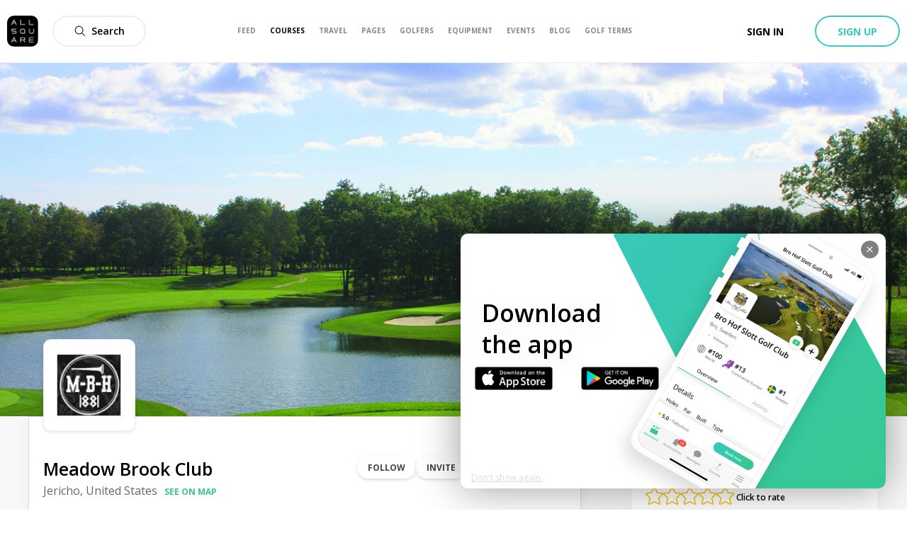

--- FILE ---
content_type: image/svg+xml
request_url: https://www.allsquaregolf.com/static/as-icons/weather/Regular/wind-direction.svg
body_size: -756
content:
<svg id="wind-direction" xmlns="http://www.w3.org/2000/svg" viewBox="0 0 19.88 20" fill="#37c88b">
    <path d="M9.22,11,0,9.41,19.88,0,10.27,20Z"/>
</svg>


--- FILE ---
content_type: application/javascript; charset=UTF-8
request_url: https://www.allsquaregolf.com/_next/static/chunks/3041-7f83922c0ff1b27a.js
body_size: 7181
content:
"use strict";(self.webpackChunk_N_E=self.webpackChunk_N_E||[]).push([[3041],{49129:function(e,t,a){a.d(t,{Oq:function(){return f},dO:function(){return c},jn:function(){return i},iz:function(){return m},Dz:function(){return n},cv:function(){return d},oc:function(){return p}});var r="Invariant failed";var o=function(e,t){if(!e)throw new Error(r)},n=function(e){var t=e.top,a=e.right,r=e.bottom,o=e.left;return{top:t,right:a,bottom:r,left:o,width:a-o,height:r-t,x:o,y:t,center:{x:(a+o)/2,y:(r+t)/2}}},i=function(e,t){return{top:e.top-t.top,left:e.left-t.left,bottom:e.bottom+t.bottom,right:e.right+t.right}},s=function(e,t){return{top:e.top+t.top,left:e.left+t.left,bottom:e.bottom-t.bottom,right:e.right-t.right}},l={top:0,right:0,bottom:0,left:0},c=function(e){var t=e.borderBox,a=e.margin,r=void 0===a?l:a,o=e.border,c=void 0===o?l:o,u=e.padding,d=void 0===u?l:u,p=n(i(t,r)),f=n(s(t,c)),m=n(s(f,d));return{marginBox:p,borderBox:n(t),paddingBox:f,contentBox:m,margin:r,border:c,padding:d}},u=function(e){var t=e.slice(0,-2);if("px"!==e.slice(-2))return 0;var a=Number(t);return isNaN(a)&&o(!1),a},d=function(e,t){var a,r,o=e.borderBox,n=e.border,i=e.margin,s=e.padding,l=(r=t,{top:(a=o).top+r.y,left:a.left+r.x,bottom:a.bottom+r.y,right:a.right+r.x});return c({borderBox:l,border:n,margin:i,padding:s})},p=function(e,t){return void 0===t&&(t={x:window.pageXOffset,y:window.pageYOffset}),d(e,t)},f=function(e,t){var a={top:u(t.marginTop),right:u(t.marginRight),bottom:u(t.marginBottom),left:u(t.marginLeft)},r={top:u(t.paddingTop),right:u(t.paddingRight),bottom:u(t.paddingBottom),left:u(t.paddingLeft)},o={top:u(t.borderTopWidth),right:u(t.borderRightWidth),bottom:u(t.borderBottomWidth),left:u(t.borderLeftWidth)};return c({borderBox:e,margin:a,padding:r,border:o})},m=function(e){var t=e.getBoundingClientRect(),a=window.getComputedStyle(e);return f(t,a)}},30845:function(e,t){var a=Number.isNaN||function(e){return"number"===typeof e&&e!==e};function r(e,t){if(e.length!==t.length)return!1;for(var r=0;r<e.length;r++)if(o=e[r],n=t[r],!(o===n||a(o)&&a(n)))return!1;var o,n;return!0}t.Z=function(e,t){var a;void 0===t&&(t=r);var o,n=[],i=!1;return function(){for(var r=[],s=0;s<arguments.length;s++)r[s]=arguments[s];return i&&a===this&&t(r,n)||(o=e.apply(this,r),i=!0,a=this,n=r),o}}},5729:function(e,t){t.Z=function(e){var t=[],a=null,r=function(){for(var r=arguments.length,o=new Array(r),n=0;n<r;n++)o[n]=arguments[n];t=o,a||(a=requestAnimationFrame((function(){a=null,e.apply(void 0,t)})))};return r.cancel=function(){a&&(cancelAnimationFrame(a),a=null)},r}},36887:function(e,t,a){Object.defineProperty(t,"__esModule",{value:!0});var r=function(){function e(e,t){for(var a=0;a<t.length;a++){var r=t[a];r.enumerable=r.enumerable||!1,r.configurable=!0,"value"in r&&(r.writable=!0),Object.defineProperty(e,r.key,r)}}return function(t,a,r){return a&&e(t.prototype,a),r&&e(t,r),t}}(),o=function(e){if(e&&e.__esModule)return e;var t={};if(null!=e)for(var a in e)Object.prototype.hasOwnProperty.call(e,a)&&(t[a]=e[a]);return t.default=e,t}(a(67294)),n=c(a(29872)),i=c(a(77599)),s=c(a(86704)),l=c(a(1627));function c(e){return e&&e.__esModule?e:{default:e}}function u(e,t){if(!(e instanceof t))throw new TypeError("Cannot call a class as a function")}function d(e,t){if(!e)throw new ReferenceError("this hasn't been initialised - super() hasn't been called");return!t||"object"!==typeof t&&"function"!==typeof t?e:t}var p=function(e){function t(){return u(this,t),d(this,(t.__proto__||Object.getPrototypeOf(t)).apply(this,arguments))}return function(e,t){if("function"!==typeof t&&null!==t)throw new TypeError("Super expression must either be null or a function, not "+typeof t);e.prototype=Object.create(t&&t.prototype,{constructor:{value:e,enumerable:!1,writable:!0,configurable:!0}}),t&&(Object.setPrototypeOf?Object.setPrototypeOf(e,t):e.__proto__=t)}(t,e),r(t,[{key:"parseString",value:function(e){var t=this;if(""===e)return e;var a=this.props.matchDecorator(e);if(!a)return e;var r=[],o=0;return a.forEach((function(a,n){a.index>o&&r.push(e.substring(o,a.index));var i=t.props.hrefDecorator(a.url),s=t.props.textDecorator(a.text),l=t.props.componentDecorator(i,s,n);r.push(l),o=a.lastIndex})),e.length>o&&r.push(e.substring(o)),1===r.length?r[0]:r}},{key:"parse",value:function(e){var t=this,a=arguments.length>1&&void 0!==arguments[1]?arguments[1]:0;return"string"===typeof e?this.parseString(e):o.isValidElement(e)&&"a"!==e.type&&"button"!==e.type?o.cloneElement(e,{key:a},this.parse(e.props.children)):Array.isArray(e)?e.map((function(e,a){return t.parse(e,a)})):e}},{key:"render",value:function(){return o.createElement(o.Fragment,null,this.parse(this.props.children))}}]),t}(o.Component);p.defaultProps={componentDecorator:n.default,hrefDecorator:i.default,matchDecorator:s.default,textDecorator:l.default},t.default=p},29872:function(e,t,a){Object.defineProperty(t,"__esModule",{value:!0});var r=function(e){if(e&&e.__esModule)return e;var t={};if(null!=e)for(var a in e)Object.prototype.hasOwnProperty.call(e,a)&&(t[a]=e[a]);return t.default=e,t}(a(67294));t.default=function(e,t,a){return r.createElement("a",{href:e,key:a},t)}},77599:function(e,t){Object.defineProperty(t,"__esModule",{value:!0}),t.default=function(e){return e}},86704:function(e,t,a){Object.defineProperty(t,"__esModule",{value:!0});var r=n(a(68337)),o=n(a(10248));function n(e){return e&&e.__esModule?e:{default:e}}var i=new r.default;i.tlds(o.default),t.default=function(e){return i.match(e)}},1627:function(e,t){Object.defineProperty(t,"__esModule",{value:!0}),t.default=function(e){return e}},53731:function(e,t,a){var r,o=a(36887),n=(r=o)&&r.__esModule?r:{default:r};t.Z=n.default},51163:function(e,t,a){a.d(t,{I4:function(){return i},Ye:function(){return n}});var r=a(67294);function o(e,t){var a=(0,r.useState)((function(){return{inputs:t,result:e()}}))[0],o=(0,r.useRef)(!0),n=(0,r.useRef)(a),i=o.current||Boolean(t&&n.current.inputs&&function(e,t){if(e.length!==t.length)return!1;for(var a=0;a<e.length;a++)if(e[a]!==t[a])return!1;return!0}(t,n.current.inputs))?n.current:{inputs:t,result:e()};return(0,r.useEffect)((function(){o.current=!1,n.current=i}),[i]),i.result}var n=o,i=function(e,t){return o((function(){return e}),t)}},10248:function(e){e.exports=JSON.parse('["aaa","aarp","abarth","abb","abbott","abbvie","abc","able","abogado","abudhabi","ac","academy","accenture","accountant","accountants","aco","actor","ad","adac","ads","adult","ae","aeg","aero","aetna","af","afl","africa","ag","agakhan","agency","ai","aig","airbus","airforce","airtel","akdn","al","alfaromeo","alibaba","alipay","allfinanz","allstate","ally","alsace","alstom","am","amazon","americanexpress","americanfamily","amex","amfam","amica","amsterdam","analytics","android","anquan","anz","ao","aol","apartments","app","apple","aq","aquarelle","ar","arab","aramco","archi","army","arpa","art","arte","as","asda","asia","associates","at","athleta","attorney","au","auction","audi","audible","audio","auspost","author","auto","autos","avianca","aw","aws","ax","axa","az","azure","ba","baby","baidu","banamex","bananarepublic","band","bank","bar","barcelona","barclaycard","barclays","barefoot","bargains","baseball","basketball","bauhaus","bayern","bb","bbc","bbt","bbva","bcg","bcn","bd","be","beats","beauty","beer","bentley","berlin","best","bestbuy","bet","bf","bg","bh","bharti","bi","bible","bid","bike","bing","bingo","bio","biz","bj","black","blackfriday","blockbuster","blog","bloomberg","blue","bm","bms","bmw","bn","bnpparibas","bo","boats","boehringer","bofa","bom","bond","boo","book","booking","bosch","bostik","boston","bot","boutique","box","br","bradesco","bridgestone","broadway","broker","brother","brussels","bs","bt","budapest","bugatti","build","builders","business","buy","buzz","bv","bw","by","bz","bzh","ca","cab","cafe","cal","call","calvinklein","cam","camera","camp","cancerresearch","canon","capetown","capital","capitalone","car","caravan","cards","care","career","careers","cars","casa","case","cash","casino","cat","catering","catholic","cba","cbn","cbre","cbs","cc","cd","center","ceo","cern","cf","cfa","cfd","cg","ch","chanel","channel","charity","chase","chat","cheap","chintai","christmas","chrome","church","ci","cipriani","circle","cisco","citadel","citi","citic","city","cityeats","ck","cl","claims","cleaning","click","clinic","clinique","clothing","cloud","club","clubmed","cm","cn","co","coach","codes","coffee","college","cologne","com","comcast","commbank","community","company","compare","computer","comsec","condos","construction","consulting","contact","contractors","cooking","cookingchannel","cool","coop","corsica","country","coupon","coupons","courses","cpa","cr","credit","creditcard","creditunion","cricket","crown","crs","cruise","cruises","csc","cu","cuisinella","cv","cw","cx","cy","cymru","cyou","cz","dabur","dad","dance","data","date","dating","datsun","day","dclk","dds","de","deal","dealer","deals","degree","delivery","dell","deloitte","delta","democrat","dental","dentist","desi","design","dev","dhl","diamonds","diet","digital","direct","directory","discount","discover","dish","diy","dj","dk","dm","dnp","do","docs","doctor","dog","domains","dot","download","drive","dtv","dubai","dunlop","dupont","durban","dvag","dvr","dz","earth","eat","ec","eco","edeka","edu","education","ee","eg","email","emerck","energy","engineer","engineering","enterprises","epson","equipment","er","ericsson","erni","es","esq","estate","et","etisalat","eu","eurovision","eus","events","exchange","expert","exposed","express","extraspace","fage","fail","fairwinds","faith","family","fan","fans","farm","farmers","fashion","fast","fedex","feedback","ferrari","ferrero","fi","fiat","fidelity","fido","film","final","finance","financial","fire","firestone","firmdale","fish","fishing","fit","fitness","fj","fk","flickr","flights","flir","florist","flowers","fly","fm","fo","foo","food","foodnetwork","football","ford","forex","forsale","forum","foundation","fox","fr","free","fresenius","frl","frogans","frontdoor","frontier","ftr","fujitsu","fun","fund","furniture","futbol","fyi","ga","gal","gallery","gallo","gallup","game","games","gap","garden","gay","gb","gbiz","gd","gdn","ge","gea","gent","genting","george","gf","gg","ggee","gh","gi","gift","gifts","gives","giving","gl","glass","gle","global","globo","gm","gmail","gmbh","gmo","gmx","gn","godaddy","gold","goldpoint","golf","goo","goodyear","goog","google","gop","got","gov","gp","gq","gr","grainger","graphics","gratis","green","gripe","grocery","group","gs","gt","gu","guardian","gucci","guge","guide","guitars","guru","gw","gy","hair","hamburg","hangout","haus","hbo","hdfc","hdfcbank","health","healthcare","help","helsinki","here","hermes","hgtv","hiphop","hisamitsu","hitachi","hiv","hk","hkt","hm","hn","hockey","holdings","holiday","homedepot","homegoods","homes","homesense","honda","horse","hospital","host","hosting","hot","hoteles","hotels","hotmail","house","how","hr","hsbc","ht","hu","hughes","hyatt","hyundai","ibm","icbc","ice","icu","id","ie","ieee","ifm","ikano","il","im","imamat","imdb","immo","immobilien","in","inc","industries","infiniti","info","ing","ink","institute","insurance","insure","int","international","intuit","investments","io","ipiranga","iq","ir","irish","is","ismaili","ist","istanbul","it","itau","itv","jaguar","java","jcb","je","jeep","jetzt","jewelry","jio","jll","jm","jmp","jnj","jo","jobs","joburg","jot","joy","jp","jpmorgan","jprs","juegos","juniper","kaufen","kddi","ke","kerryhotels","kerrylogistics","kerryproperties","kfh","kg","kh","ki","kia","kim","kinder","kindle","kitchen","kiwi","km","kn","koeln","komatsu","kosher","kp","kpmg","kpn","kr","krd","kred","kuokgroup","kw","ky","kyoto","kz","la","lacaixa","lamborghini","lamer","lancaster","lancia","land","landrover","lanxess","lasalle","lat","latino","latrobe","law","lawyer","lb","lc","lds","lease","leclerc","lefrak","legal","lego","lexus","lgbt","li","lidl","life","lifeinsurance","lifestyle","lighting","like","lilly","limited","limo","lincoln","linde","link","lipsy","live","living","lixil","lk","llc","llp","loan","loans","locker","locus","loft","lol","london","lotte","lotto","love","lpl","lplfinancial","lr","ls","lt","ltd","ltda","lu","lundbeck","luxe","luxury","lv","ly","ma","macys","madrid","maif","maison","makeup","man","management","mango","map","market","marketing","markets","marriott","marshalls","maserati","mattel","mba","mc","mckinsey","md","me","med","media","meet","melbourne","meme","memorial","men","menu","merckmsd","mg","mh","miami","microsoft","mil","mini","mint","mit","mitsubishi","mk","ml","mlb","mls","mm","mma","mn","mo","mobi","mobile","moda","moe","moi","mom","monash","money","monster","mormon","mortgage","moscow","moto","motorcycles","mov","movie","mp","mq","mr","ms","msd","mt","mtn","mtr","mu","museum","music","mutual","mv","mw","mx","my","mz","na","nab","nagoya","name","natura","navy","nba","nc","ne","nec","net","netbank","netflix","network","neustar","new","news","next","nextdirect","nexus","nf","nfl","ng","ngo","nhk","ni","nico","nike","nikon","ninja","nissan","nissay","nl","no","nokia","northwesternmutual","norton","now","nowruz","nowtv","np","nr","nra","nrw","ntt","nu","nyc","nz","obi","observer","office","okinawa","olayan","olayangroup","oldnavy","ollo","om","omega","one","ong","onl","online","ooo","open","oracle","orange","org","organic","origins","osaka","otsuka","ott","ovh","pa","page","panasonic","paris","pars","partners","parts","party","passagens","pay","pccw","pe","pet","pf","pfizer","pg","ph","pharmacy","phd","philips","phone","photo","photography","photos","physio","pics","pictet","pictures","pid","pin","ping","pink","pioneer","pizza","pk","pl","place","play","playstation","plumbing","plus","pm","pn","pnc","pohl","poker","politie","porn","post","pr","pramerica","praxi","press","prime","pro","prod","productions","prof","progressive","promo","properties","property","protection","pru","prudential","ps","pt","pub","pw","pwc","py","qa","qpon","quebec","quest","racing","radio","re","read","realestate","realtor","realty","recipes","red","redstone","redumbrella","rehab","reise","reisen","reit","reliance","ren","rent","rentals","repair","report","republican","rest","restaurant","review","reviews","rexroth","rich","richardli","ricoh","ril","rio","rip","ro","rocher","rocks","rodeo","rogers","room","rs","rsvp","ru","rugby","ruhr","run","rw","rwe","ryukyu","sa","saarland","safe","safety","sakura","sale","salon","samsclub","samsung","sandvik","sandvikcoromant","sanofi","sap","sarl","sas","save","saxo","sb","sbi","sbs","sc","sca","scb","schaeffler","schmidt","scholarships","school","schule","schwarz","science","scot","sd","se","search","seat","secure","security","seek","select","sener","services","ses","seven","sew","sex","sexy","sfr","sg","sh","shangrila","sharp","shaw","shell","shia","shiksha","shoes","shop","shopping","shouji","show","showtime","si","silk","sina","singles","site","sj","sk","ski","skin","sky","skype","sl","sling","sm","smart","smile","sn","sncf","so","soccer","social","softbank","software","sohu","solar","solutions","song","sony","soy","spa","space","sport","spot","sr","srl","ss","st","stada","staples","star","statebank","statefarm","stc","stcgroup","stockholm","storage","store","stream","studio","study","style","su","sucks","supplies","supply","support","surf","surgery","suzuki","sv","swatch","swiss","sx","sy","sydney","systems","sz","tab","taipei","talk","taobao","target","tatamotors","tatar","tattoo","tax","taxi","tc","tci","td","tdk","team","tech","technology","tel","temasek","tennis","teva","tf","tg","th","thd","theater","theatre","tiaa","tickets","tienda","tiffany","tips","tires","tirol","tj","tjmaxx","tjx","tk","tkmaxx","tl","tm","tmall","tn","to","today","tokyo","tools","top","toray","toshiba","total","tours","town","toyota","toys","tr","trade","trading","training","travel","travelchannel","travelers","travelersinsurance","trust","trv","tt","tube","tui","tunes","tushu","tv","tvs","tw","tz","ua","ubank","ubs","ug","uk","unicom","university","uno","uol","ups","us","uy","uz","va","vacations","vana","vanguard","vc","ve","vegas","ventures","verisign","verm\xf6gensberater","verm\xf6gensberatung","versicherung","vet","vg","vi","viajes","video","vig","viking","villas","vin","vip","virgin","visa","vision","viva","vivo","vlaanderen","vn","vodka","volkswagen","volvo","vote","voting","voto","voyage","vu","vuelos","wales","walmart","walter","wang","wanggou","watch","watches","weather","weatherchannel","webcam","weber","website","wed","wedding","weibo","weir","wf","whoswho","wien","wiki","williamhill","win","windows","wine","winners","wme","wolterskluwer","woodside","work","works","world","wow","ws","wtc","wtf","xbox","xerox","xfinity","xihuan","xin","xxx","xyz","yachts","yahoo","yamaxun","yandex","ye","yodobashi","yoga","yokohama","you","youtube","yt","yun","za","zappos","zara","zero","zip","zm","zone","zuerich","zw","\u03b5\u03bb","\u03b5\u03c5","\u0431\u0433","\u0431\u0435\u043b","\u0434\u0435\u0442\u0438","\u0435\u044e","\u043a\u0430\u0442\u043e\u043b\u0438\u043a","\u043a\u043e\u043c","\u043c\u043a\u0434","\u043c\u043e\u043d","\u043c\u043e\u0441\u043a\u0432\u0430","\u043e\u043d\u043b\u0430\u0439\u043d","\u043e\u0440\u0433","\u0440\u0443\u0441","\u0440\u0444","\u0441\u0430\u0439\u0442","\u0441\u0440\u0431","\u0443\u043a\u0440","\u049b\u0430\u0437","\u0570\u0561\u0575","\u05d9\u05e9\u05e8\u05d0\u05dc","\u05e7\u05d5\u05dd","\u0627\u0628\u0648\u0638\u0628\u064a","\u0627\u062a\u0635\u0627\u0644\u0627\u062a","\u0627\u0631\u0627\u0645\u0643\u0648","\u0627\u0644\u0627\u0631\u062f\u0646","\u0627\u0644\u0628\u062d\u0631\u064a\u0646","\u0627\u0644\u062c\u0632\u0627\u0626\u0631","\u0627\u0644\u0633\u0639\u0648\u062f\u064a\u0629","\u0627\u0644\u0639\u0644\u064a\u0627\u0646","\u0627\u0644\u0645\u063a\u0631\u0628","\u0627\u0645\u0627\u0631\u0627\u062a","\u0627\u06cc\u0631\u0627\u0646","\u0628\u0627\u0631\u062a","\u0628\u0627\u0632\u0627\u0631","\u0628\u064a\u062a\u0643","\u0628\u06be\u0627\u0631\u062a","\u062a\u0648\u0646\u0633","\u0633\u0648\u062f\u0627\u0646","\u0633\u0648\u0631\u064a\u0629","\u0634\u0628\u0643\u0629","\u0639\u0631\u0627\u0642","\u0639\u0631\u0628","\u0639\u0645\u0627\u0646","\u0641\u0644\u0633\u0637\u064a\u0646","\u0642\u0637\u0631","\u0643\u0627\u062b\u0648\u0644\u064a\u0643","\u0643\u0648\u0645","\u0645\u0635\u0631","\u0645\u0644\u064a\u0633\u064a\u0627","\u0645\u0648\u0631\u064a\u062a\u0627\u0646\u064a\u0627","\u0645\u0648\u0642\u0639","\u0647\u0645\u0631\u0627\u0647","\u067e\u0627\u06a9\u0633\u062a\u0627\u0646","\u0680\u0627\u0631\u062a","\u0915\u0949\u092e","\u0928\u0947\u091f","\u092d\u093e\u0930\u0924","\u092d\u093e\u0930\u0924\u092e\u094d","\u092d\u093e\u0930\u094b\u0924","\u0938\u0902\u0917\u0920\u0928","\u09ac\u09be\u0982\u09b2\u09be","\u09ad\u09be\u09b0\u09a4","\u09ad\u09be\u09f0\u09a4","\u0a2d\u0a3e\u0a30\u0a24","\u0aad\u0abe\u0ab0\u0aa4","\u0b2d\u0b3e\u0b30\u0b24","\u0b87\u0ba8\u0bcd\u0ba4\u0bbf\u0baf\u0bbe","\u0b87\u0bb2\u0b99\u0bcd\u0b95\u0bc8","\u0b9a\u0bbf\u0b99\u0bcd\u0b95\u0baa\u0bcd\u0baa\u0bc2\u0bb0\u0bcd","\u0c2d\u0c3e\u0c30\u0c24\u0c4d","\u0cad\u0cbe\u0cb0\u0ca4","\u0d2d\u0d3e\u0d30\u0d24\u0d02","\u0dbd\u0d82\u0d9a\u0dcf","\u0e04\u0e2d\u0e21","\u0e44\u0e17\u0e22","\u0ea5\u0eb2\u0ea7","\u10d2\u10d4","\u307f\u3093\u306a","\u30a2\u30de\u30be\u30f3","\u30af\u30e9\u30a6\u30c9","\u30b0\u30fc\u30b0\u30eb","\u30b3\u30e0","\u30b9\u30c8\u30a2","\u30bb\u30fc\u30eb","\u30d5\u30a1\u30c3\u30b7\u30e7\u30f3","\u30dd\u30a4\u30f3\u30c8","\u4e16\u754c","\u4e2d\u4fe1","\u4e2d\u56fd","\u4e2d\u570b","\u4e2d\u6587\u7f51","\u4e9a\u9a6c\u900a","\u4f01\u4e1a","\u4f5b\u5c71","\u4fe1\u606f","\u5065\u5eb7","\u516b\u5366","\u516c\u53f8","\u516c\u76ca","\u53f0\u6e7e","\u53f0\u7063","\u5546\u57ce","\u5546\u5e97","\u5546\u6807","\u5609\u91cc","\u5609\u91cc\u5927\u9152\u5e97","\u5728\u7ebf","\u5927\u62ff","\u5929\u4e3b\u6559","\u5a31\u4e50","\u5bb6\u96fb","\u5e7f\u4e1c","\u5fae\u535a","\u6148\u5584","\u6211\u7231\u4f60","\u624b\u673a","\u62db\u8058","\u653f\u52a1","\u653f\u5e9c","\u65b0\u52a0\u5761","\u65b0\u95fb","\u65f6\u5c1a","\u66f8\u7c4d","\u673a\u6784","\u6de1\u9a6c\u9521","\u6e38\u620f","\u6fb3\u9580","\u70b9\u770b","\u79fb\u52a8","\u7ec4\u7ec7\u673a\u6784","\u7f51\u5740","\u7f51\u5e97","\u7f51\u7ad9","\u7f51\u7edc","\u8054\u901a","\u8bfa\u57fa\u4e9a","\u8c37\u6b4c","\u8d2d\u7269","\u901a\u8ca9","\u96c6\u56e2","\u96fb\u8a0a\u76c8\u79d1","\u98de\u5229\u6d66","\u98df\u54c1","\u9910\u5385","\u9999\u683c\u91cc\u62c9","\u9999\u6e2f","\ub2f7\ub137","\ub2f7\ucef4","\uc0bc\uc131","\ud55c\uad6d"]')}}]);